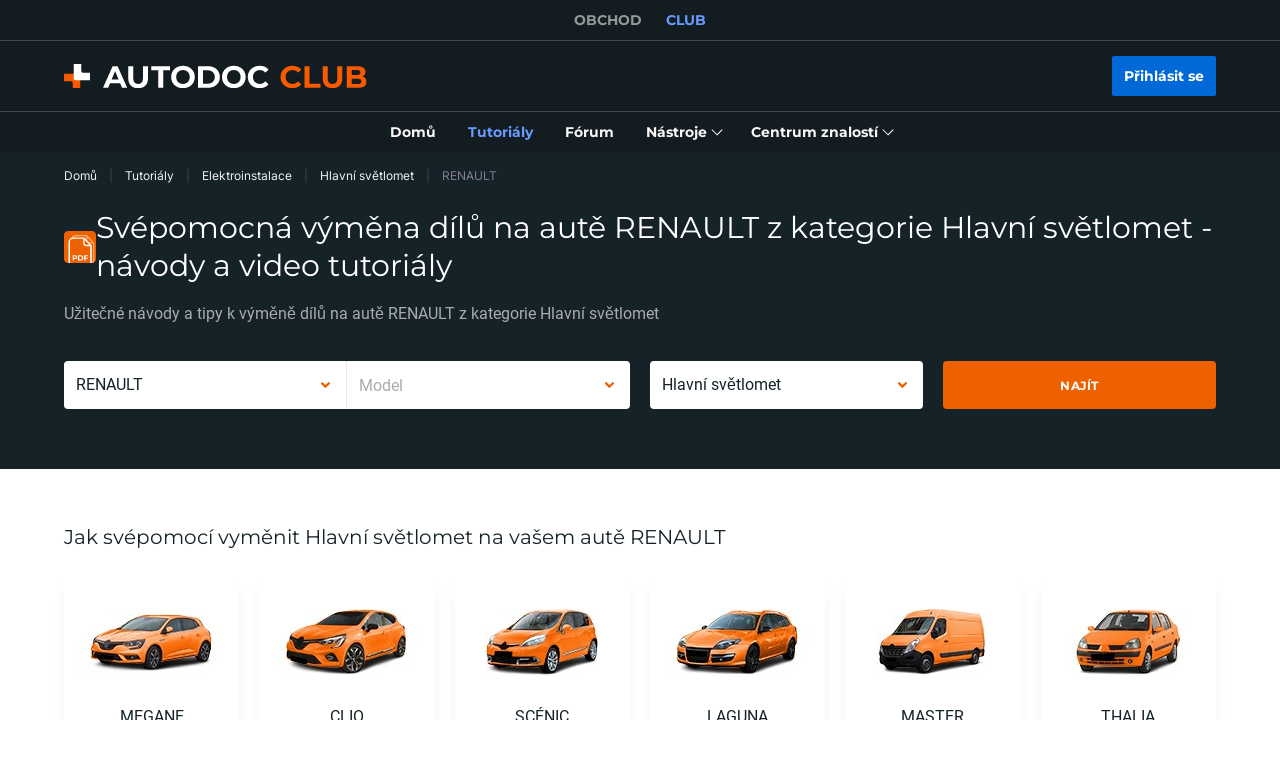

--- FILE ---
content_type: application/javascript; charset=UTF-8
request_url: https://club.autodoc.cz/_nuxt/app-image.57ecf4e.js
body_size: 687
content:
/*! For license information please see LICENSES */
(window.webpackJsonp=window.webpackJsonp||[]).push([[66],{1375:function(t,e,r){t.exports=function(){"use strict";var g="undefined"!=typeof document&&document.documentMode,t={rootMargin:"0px",threshold:0,load:function(t){if("picture"===t.nodeName.toLowerCase()){var e=t.querySelector("img"),r=!1;null===e&&(e=document.createElement("img"),r=!0),g&&t.getAttribute("data-iesrc")&&(e.src=t.getAttribute("data-iesrc")),t.getAttribute("data-alt")&&(e.alt=t.getAttribute("data-alt")),r&&t.append(e)}if("video"===t.nodeName.toLowerCase()&&!t.getAttribute("data-src")&&t.children){for(var a=t.children,o=void 0,i=0;i<=a.length-1;i++)(o=a[i].getAttribute("data-src"))&&(a[i].src=o);t.load()}t.getAttribute("data-poster")&&(t.poster=t.getAttribute("data-poster")),t.getAttribute("data-src")&&(t.src=t.getAttribute("data-src")),t.getAttribute("data-srcset")&&t.setAttribute("srcset",t.getAttribute("data-srcset"));var n=",";if(t.getAttribute("data-background-delimiter")&&(n=t.getAttribute("data-background-delimiter")),t.getAttribute("data-background-image"))t.style.backgroundImage="url('"+t.getAttribute("data-background-image").split(n).join("'),url('")+"')";else if(t.getAttribute("data-background-image-set")){var d=t.getAttribute("data-background-image-set").split(n),u=d[0].substr(0,d[0].indexOf(" "))||d[0];u=-1===u.indexOf("url(")?"url("+u+")":u,1===d.length?t.style.backgroundImage=u:t.setAttribute("style",(t.getAttribute("style")||"")+"background-image: "+u+"; background-image: -webkit-image-set("+d+"); background-image: image-set("+d+")")}t.getAttribute("data-toggle-class")&&t.classList.toggle(t.getAttribute("data-toggle-class"))},loaded:function(){}};function e(t){t.setAttribute("data-loaded",!0)}var r=function(t){return"true"===t.getAttribute("data-loaded")},o=function(t){var e=1<arguments.length&&void 0!==arguments[1]?arguments[1]:document;return t instanceof Element?[t]:t instanceof NodeList?t:e.querySelectorAll(t)};return function(){var n,a,d=0<arguments.length&&void 0!==arguments[0]?arguments[0]:".lozad",c=1<arguments.length&&void 0!==arguments[1]?arguments[1]:{},l=Object.assign({},t,c),i=l.root,f=l.rootMargin,A=l.threshold,u=l.load,g=l.loaded,s=void 0;"undefined"!=typeof window&&window.IntersectionObserver&&(s=new IntersectionObserver((n=u,a=g,function(t,o){t.forEach(function(t){(0<t.intersectionRatio||t.isIntersecting)&&(o.unobserve(t.target),r(t.target)||(n(t.target),e(t.target),a(t.target)))})}),{root:i,rootMargin:f,threshold:A}));for(var m,v=o(d,i),b=0;b<v.length;b++)(m=v[b]).getAttribute("data-placeholder-background")&&(m.style.background=m.getAttribute("data-placeholder-background"));return{observe:function(){for(var t=o(d,i),n=0;n<t.length;n++)r(t[n])||(s?s.observe(t[n]):(u(t[n]),e(t[n]),g(t[n])))},triggerLoad:function(t){r(t)||(u(t),e(t),g(t))},observer:s}}}()}}]);